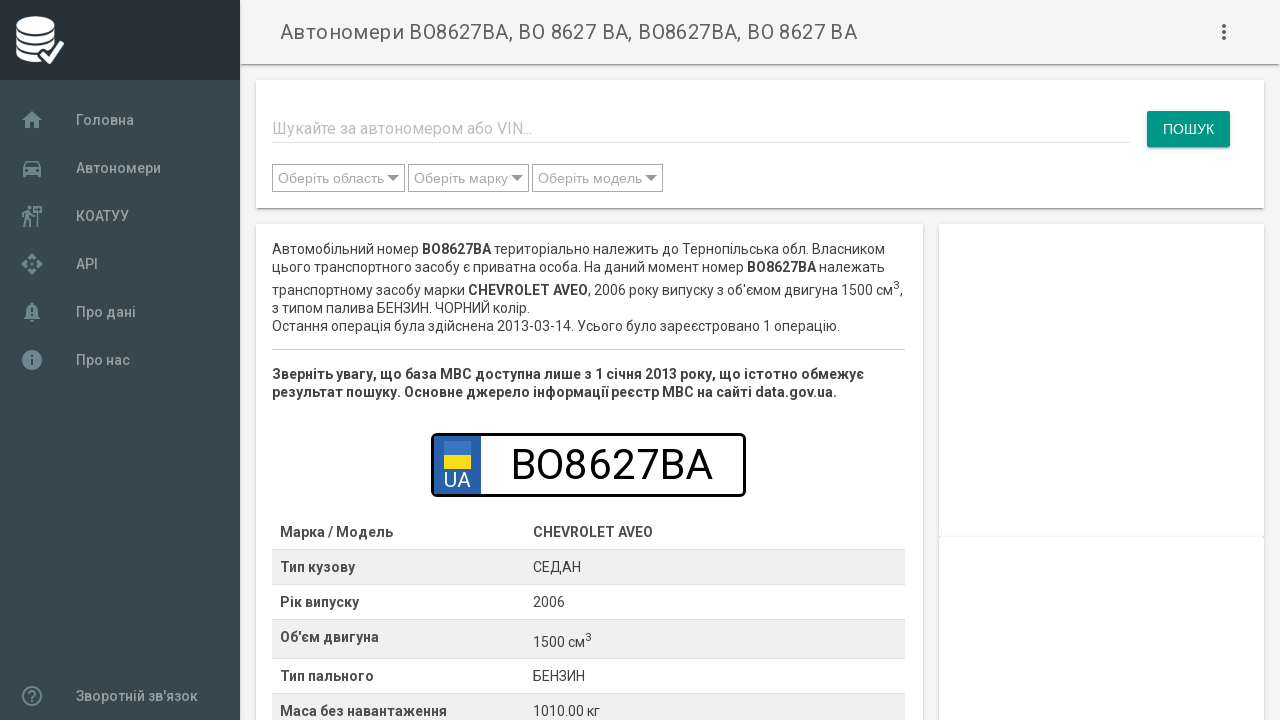

--- FILE ---
content_type: text/html; charset=UTF-8
request_url: https://e-data.com.ua/number/view/178/
body_size: 7056
content:
<!doctype html>
<html lang="uk">
    <head>
        <meta charset="utf-8">
        <meta name="viewport" content="width=device-width, initial-scale=1.0, minimum-scale=1.0">
        <title>Автономери BO8627BA, BO 8627 BA, ВО8627ВА, ВО 8627 ВА | E-data</title>
        <meta name="description" content="Автономери BO8627BA, BO 8627 BA, ВО8627ВА, ВО 8627 ВА">
        <meta name="mobile-web-app-capable" content="yes">
        <meta name="theme-color" content="#3372DF">
        <link rel="icon" sizes="128x128" href="/favicon.png">
        <link rel="shortcut icon" href="/favicon.png">
        <link rel="preconnect" href="//fonts.googleapis.com" />
        <link rel="preconnect" href="//fonts.gstatic.com" />
        <link rel="stylesheet" href="https://fonts.googleapis.com/css?family=Roboto:regular,bold,italic,thin,light,bolditalic,black,medium&display=swap">
        <link rel="stylesheet" href="https://fonts.googleapis.com/icon?family=Material+Icons&display=swap">
        <!-- Global site tag (gtag.js) - Google Analytics -->
<script async src="https://www.googletagmanager.com/gtag/js?id=UA-178455226-1"></script>
<script>
    window.dataLayer = window.dataLayer || [];
    function gtag(){dataLayer.push(arguments);}
    gtag('js', new Date());
    gtag('config', 'UA-178455226-1');
</script>        <script async src="https://pagead2.googlesyndication.com/pagead/js/adsbygoogle.js?client=ca-pub-3707388681852108" crossorigin="anonymous"></script>        <link rel="stylesheet" type="text/css" href="/css/head1753821213.min.css" />
<script type="application/javascript" src="/js/head1643487895.min.js"></script>
<script type="application/ld+json">{"@context":"http:\/\/schema.org","@type":"Article","name":"BO8627BA","keywords":["BO8627BA","BO 8627 BA","ВО8627ВА","ВО 8627 ВА"],"articleBody":"Автомобільний номер <strong>BO8627BA<\/strong> територіально належить до Тернопільська обл.\n    Власником цього транспортного засобу є приватна особа.\n    На даний момент номер <strong>BO8627BA<\/strong> належать транспортному засобу марки\n    <strong>CHEVROLET AVEO<\/strong>,\n    2006 року випуску з об'ємом двигуна 1500 см<sup>3<\/sup>, з типом палива БЕНЗИН.\n    ЧОРНИЙ колір.\n    <br\/>Остання операція була здійснена 2013-03-14.\n    Усього було зареєстровано 1 операцію.","author":{"@context":"http:\/\/schema.org","@type":"Organization","name":"Реєстр МВС","address":"data.gov.ua"},"creator":{"@context":"http:\/\/schema.org","@type":"Organization","name":"Реєстр МВС","address":"data.gov.ua"},"dateModified":"2021-04-05T22:02:42+0300"}</script></head>
    <body>
        <div class="dataua-layout mdl-layout mdl-js-layout mdl-layout--fixed-drawer mdl-layout--fixed-header">
            <header class="dataua-header mdl-layout__header mdl-color--grey-100 mdl-color-text--grey-700">
                <div class="mdl-layout__header-row">
                    <h1 class="mdl-layout-title dataua-title">Автономери BO8627BA, BO 8627 BA, ВО8627ВА, ВО 8627 ВА</h1>
                    <div class="mdl-layout-spacer"></div>
                    <button class="mdl-button mdl-js-button mdl-js-ripple-effect mdl-button--icon" id="hdrbtn">
                        <i class="material-icons">more_vert</i>
                    </button>
                    <ul class="mdl-menu mdl-js-menu mdl-js-ripple-effect mdl-menu--bottom-right" for="hdrbtn">
                        <li class="social">
    <a class="fbk mdl-shadow--2dp" href="https://www.facebook.com/edata.com.ua/" rel="nofollow noopener" target="_blank"></a>
</li>
<li class="social">
    <a class="twr mdl-shadow--2dp" href="https://twitter.com/dataUA4" rel="nofollow noopener" target="_blank"></a>
</li>
                        <!--<li class="mdl-menu__item">About</li>-->
                    </ul>
                </div>
            </header>
            <div class="dataua-drawer mdl-layout__drawer mdl-color--blue-grey-900 mdl-color-text--blue-grey-50">
                <header class="dataua-drawer-header">
                    <img src="/img/logo_white.png" class="dataua-avatar"></header>
                <nav class="dataua-navigation mdl-navigation mdl-color--blue-grey-800"><a class="mdl-navigation__link" href="/">
                                <i class="mdl-color-text--blue-grey-400 material-icons" role="presentation">home</i>Головна                            </a><a class="mdl-navigation__link" href="/number/list/">
                                <i class="mdl-color-text--blue-grey-400 material-icons" role="presentation">directions_car</i>Автономери                            </a><a class="mdl-navigation__link" href="/koatuu/">
                                <i class="mdl-color-text--blue-grey-400 material-icons" role="presentation">follow_the_signs</i>КОАТУУ                            </a><a class="mdl-navigation__link" href="/api/">
                                <i class="mdl-color-text--blue-grey-400 material-icons" role="presentation">api</i>API                            </a><a class="mdl-navigation__link" href="/info/faq/">
                                <i class="mdl-color-text--blue-grey-400 material-icons" role="presentation">notification_important</i>Про дані                            </a><a class="mdl-navigation__link" href="/info/about/">
                                <i class="mdl-color-text--blue-grey-400 material-icons" role="presentation">info</i>Про нас                            </a><div class="mdl-layout-spacer"></div>
                    <a class="mdl-navigation__link" href="/info/feedback/"><i class="mdl-color-text--blue-grey-400 material-icons" role="presentation">help_outline</i>Зворотній зв'язок</a>
                </nav>
            </div>
            <main class="mdl-layout__content mdl-color--grey-100">
                <div class="mdl-grid dataua-content">
    <section class="section--center mdl-grid mdl-grid--no-spacing mdl-shadow--2dp mdl-cell mdl-cell--12-col mdl-color--white">
    <div class="mdl-card__supporting-text">
        <form action="/number/search/" method="GET" class="search">
            <div class="mdl-textfield mdl-js-textfield mdl-textfield--floating-label search">
                <input class="mdl-textfield__input" id="searchtext" type="search" name="search" value="">
                <label class="mdl-textfield__label" for="searchtext">Шукайте за автономером або VIN...</label>
            </div>
            <div class="search-button-container">
                <input class="mdl-button mdl-js-button mdl-button--raised mdl-button--colored" type="submit" value="Пошук" />
            </div>
            <select id="s-regions" multiple="multiple" name="region[]" size="1" class="mdl-button"><option value="1">АР Крим</option><option value="2">Волинська</option><option value="3">Вінницька</option><option value="4">Дніпропетровська</option><option value="5">Донецька</option><option value="6">Житомирська</option><option value="7">Закарпатська</option><option value="8">Запорізька</option><option value="9">Івано-Франківська</option><option value="10">Київ</option><option value="11">Київська</option><option value="12">Кіровоградська</option><option value="13">Луганська</option><option value="14">Львівська</option><option value="15">Миколаївська</option><option value="16">Одеська</option><option value="17">Полтавська</option><option value="18">Рівненська</option><option value="19">Севастополь</option><option value="20">Сумська</option><option value="21">Тернопільська</option><option value="22">Харківська</option><option value="23">Херсонська</option><option value="24">Хмельницька</option><option value="25">Черкаська</option><option value="26">Чернівецька</option><option value="27">Чернігівська</option></select>
            <select id="s-vendors" multiple="multiple" name="vendor[]" size="1" class="mdl-button"><option value="8">VOLKSWAGEN</option><option value="9">ВАЗ</option><option value="16">RENAULT</option><option value="5">MERCEDES-BENZ</option><option value="2">TOYOTA</option><option value="3">SKODA</option><option value="11">FORD</option><option value="14">OPEL</option><option value="13">HYUNDAI</option><option value="38">NISSAN</option><option value="37">BMW</option><option value="31">AUDI</option><option value="32">CHEVROLET</option><option value="15">DAEWOO</option><option value="25">MITSUBISHI</option><option value="54">KIA</option><option value="35">ЗАЗ</option><option value="43">MAZDA</option><option value="19">HONDA</option><option value="18">PEUGEOT</option><option value="24">ГАЗ</option><option value="7">FIAT</option><option value="4">CITROEN</option><option value="17">VOLVO</option><option value="6">LEXUS</option><option value="51">DAF</option><option value="29">MAN</option><option value="28">SUZUKI</option><option value="33">SUBARU</option><option value="21">CHERY</option></select>
            <select id="s-models" multiple="multiple" name="model[]" size="1" class="mdl-button"><option value="274">VOLKSWAGEN PASSAT</option><option value="62">VOLKSWAGEN GOLF</option><option value="3">SKODA OCTAVIA</option><option value="52">DAEWOO LANOS</option><option value="685">RENAULT MEGANE</option><option value="8">VOLKSWAGEN TRANSPORTER</option><option value="112">CHEVROLET AVEO</option><option value="72">RENAULT KANGOO</option><option value="164">FORD FOCUS</option><option value="229">SKODA FABIA</option><option value="129">TOYOTA CAMRY</option><option value="37">VOLKSWAGEN CADDY</option><option value="1109">OPEL ASTRA</option><option value="67">AUDI A6</option><option value="20">RENAULT TRAFIC</option><option value="247">HYUNDAI TUCSON</option><option value="83">BMW X5</option><option value="534">TOYOTA RAV4</option><option value="69">CHEVROLET LACETTI</option><option value="846">AUDI A4</option><option value="43">MITSUBISHI OUTLANDER</option><option value="322">VOLKSWAGEN JETTA</option><option value="195">MITSUBISHI LANCER</option><option value="141">OPEL VIVARO</option><option value="599">KIA SPORTAGE</option><option value="17">OPEL VECTRA</option><option value="131">MAZDA 6</option><option value="61">HYUNDAI ACCENT</option><option value="465">TOYOTA COROLLA</option><option value="35">FIAT DOBLO</option></select>
        </form>
    </div>
</section>
<script type="text/javascript">
    let defaultVendor = [];
    let defaultModel = [];defaultVendor.push({
            "value": 8,
            "name": "VOLKSWAGEN",
            "checked": false
        });defaultVendor.push({
            "value": 9,
            "name": "ВАЗ",
            "checked": false
        });defaultVendor.push({
            "value": 16,
            "name": "RENAULT",
            "checked": false
        });defaultVendor.push({
            "value": 5,
            "name": "MERCEDES-BENZ",
            "checked": false
        });defaultVendor.push({
            "value": 2,
            "name": "TOYOTA",
            "checked": false
        });defaultVendor.push({
            "value": 3,
            "name": "SKODA",
            "checked": false
        });defaultVendor.push({
            "value": 11,
            "name": "FORD",
            "checked": false
        });defaultVendor.push({
            "value": 14,
            "name": "OPEL",
            "checked": false
        });defaultVendor.push({
            "value": 13,
            "name": "HYUNDAI",
            "checked": false
        });defaultVendor.push({
            "value": 38,
            "name": "NISSAN",
            "checked": false
        });defaultVendor.push({
            "value": 37,
            "name": "BMW",
            "checked": false
        });defaultVendor.push({
            "value": 31,
            "name": "AUDI",
            "checked": false
        });defaultVendor.push({
            "value": 32,
            "name": "CHEVROLET",
            "checked": false
        });defaultVendor.push({
            "value": 15,
            "name": "DAEWOO",
            "checked": false
        });defaultVendor.push({
            "value": 25,
            "name": "MITSUBISHI",
            "checked": false
        });defaultVendor.push({
            "value": 54,
            "name": "KIA",
            "checked": false
        });defaultVendor.push({
            "value": 35,
            "name": "ЗАЗ",
            "checked": false
        });defaultVendor.push({
            "value": 43,
            "name": "MAZDA",
            "checked": false
        });defaultVendor.push({
            "value": 19,
            "name": "HONDA",
            "checked": false
        });defaultVendor.push({
            "value": 18,
            "name": "PEUGEOT",
            "checked": false
        });defaultVendor.push({
            "value": 24,
            "name": "ГАЗ",
            "checked": false
        });defaultVendor.push({
            "value": 7,
            "name": "FIAT",
            "checked": false
        });defaultVendor.push({
            "value": 4,
            "name": "CITROEN",
            "checked": false
        });defaultVendor.push({
            "value": 17,
            "name": "VOLVO",
            "checked": false
        });defaultVendor.push({
            "value": 6,
            "name": "LEXUS",
            "checked": false
        });defaultVendor.push({
            "value": 51,
            "name": "DAF",
            "checked": false
        });defaultVendor.push({
            "value": 29,
            "name": "MAN",
            "checked": false
        });defaultVendor.push({
            "value": 28,
            "name": "SUZUKI",
            "checked": false
        });defaultVendor.push({
            "value": 33,
            "name": "SUBARU",
            "checked": false
        });defaultVendor.push({
            "value": 21,
            "name": "CHERY",
            "checked": false
        });defaultModel.push({
            "value": 274,
            "name": "VOLKSWAGEN PASSAT",
            "checked": false
        });defaultModel.push({
            "value": 62,
            "name": "VOLKSWAGEN GOLF",
            "checked": false
        });defaultModel.push({
            "value": 3,
            "name": "SKODA OCTAVIA",
            "checked": false
        });defaultModel.push({
            "value": 52,
            "name": "DAEWOO LANOS",
            "checked": false
        });defaultModel.push({
            "value": 685,
            "name": "RENAULT MEGANE",
            "checked": false
        });defaultModel.push({
            "value": 8,
            "name": "VOLKSWAGEN TRANSPORTER",
            "checked": false
        });defaultModel.push({
            "value": 112,
            "name": "CHEVROLET AVEO",
            "checked": false
        });defaultModel.push({
            "value": 72,
            "name": "RENAULT KANGOO",
            "checked": false
        });defaultModel.push({
            "value": 164,
            "name": "FORD FOCUS",
            "checked": false
        });defaultModel.push({
            "value": 229,
            "name": "SKODA FABIA",
            "checked": false
        });defaultModel.push({
            "value": 129,
            "name": "TOYOTA CAMRY",
            "checked": false
        });defaultModel.push({
            "value": 37,
            "name": "VOLKSWAGEN CADDY",
            "checked": false
        });defaultModel.push({
            "value": 1109,
            "name": "OPEL ASTRA",
            "checked": false
        });defaultModel.push({
            "value": 67,
            "name": "AUDI A6",
            "checked": false
        });defaultModel.push({
            "value": 20,
            "name": "RENAULT TRAFIC",
            "checked": false
        });defaultModel.push({
            "value": 247,
            "name": "HYUNDAI TUCSON",
            "checked": false
        });defaultModel.push({
            "value": 83,
            "name": "BMW X5",
            "checked": false
        });defaultModel.push({
            "value": 534,
            "name": "TOYOTA RAV4",
            "checked": false
        });defaultModel.push({
            "value": 69,
            "name": "CHEVROLET LACETTI",
            "checked": false
        });defaultModel.push({
            "value": 846,
            "name": "AUDI A4",
            "checked": false
        });defaultModel.push({
            "value": 43,
            "name": "MITSUBISHI OUTLANDER",
            "checked": false
        });defaultModel.push({
            "value": 322,
            "name": "VOLKSWAGEN JETTA",
            "checked": false
        });defaultModel.push({
            "value": 195,
            "name": "MITSUBISHI LANCER",
            "checked": false
        });defaultModel.push({
            "value": 141,
            "name": "OPEL VIVARO",
            "checked": false
        });defaultModel.push({
            "value": 599,
            "name": "KIA SPORTAGE",
            "checked": false
        });defaultModel.push({
            "value": 17,
            "name": "OPEL VECTRA",
            "checked": false
        });defaultModel.push({
            "value": 131,
            "name": "MAZDA 6",
            "checked": false
        });defaultModel.push({
            "value": 61,
            "name": "HYUNDAI ACCENT",
            "checked": false
        });defaultModel.push({
            "value": 465,
            "name": "TOYOTA COROLLA",
            "checked": false
        });defaultModel.push({
            "value": 35,
            "name": "FIAT DOBLO",
            "checked": false
        });let textOpt = {
        selectedOptions: " обрано",
        selectedLength: 50,
        selectedVendors: []
    };
    $(function () {
        $("#s-regions").multiselect({
            columns: 3,
            placeholder: "Оберіть область",
            search: true,
            texts: textOpt,
            searchOptions: {
                "default": "Оберіть область"
            },
            selectAll: true
        });
        $("#s-vendors").multiselect({
            columns: 3,
            placeholder: "Оберіть марку",
            search: true,
            texts: textOpt,
            onOptionClick: function (list, input) {
                let vendorId = $(input).val();
                if (textOpt.selectedVendors.indexOf(vendorId) >= 0) {
                    textOpt.selectedVendors = textOpt.selectedVendors.filter(function(value, index, arr){
                        return value != vendorId;
                    });
                } else {
                    textOpt.selectedVendors.push(vendorId);
                }
            },
            onControlClose: function (list) {
                if (textOpt.selectedVendors.length > 0) {
                    $.ajax({
                        url: "/api/v1/model/byvendor/",
                        method: "GET",
                        data: {"vendor": textOpt.selectedVendors},
                        dataType: "json"
                    }).done(function (data) {
                        let options = [];
                        for (let i in data.data) {
                            let model = data.data[i];
                            options.push({
                                "value": model.id,
                                "name": model.vendor_name + " " + model.name,
                                "checked": false
                            });
                        }
                        $("#s-models").multiselect('loadOptions', options);
                    });
                }
            },
            searchOptions: {
                "default": "Введіть текст для пошуку",
                "onSearch": function (select, search) {
                    if (search) {
                        $.ajax({
                            url: "/api/v1/vendor/search/",
                            method: "GET",
                            data: {"search": search, "limit": 200},
                            dataType: "json"
                        }).done(function (data) {
                            let options = [];
                            for (let i in data.data) {
                                let vendor = data.data[i];
                                options.push({
                                    "value": vendor.id,
                                    "name": vendor.name,
                                    "checked": false
                                });
                            }
                            $("#s-vendors").multiselect('loadOptions', options);
                            textOpt.selectedVendors = [];
                        });
                    } else {
                        $("#s-vendors").multiselect('loadOptions', defaultVendor);
                    }
                }
            },
            selectAll: true
        });
        $("#s-models").multiselect({
            columns: 3,
            placeholder: "Оберіть модель",
            search: true,
            texts: textOpt,
            searchOptions: {
                "default": "Введіть текст для пошуку",
                "delay": 500,
                "onSearch": function (select, search) {
                    if (search) {
                        $.ajax({
                            url: "/api/v1/model/search/",
                            method: "GET",
                            data: {"search": search, "limit": 200},
                            dataType: "json"
                        }).done(function (data) {
                            let options = [];
                            for (let i in data.data) {
                                let model = data.data[i];
                                options.push({
                                    "value": model.id,
                                    "name": model.vendor_name + " " + model.name,
                                    "checked": false
                                });
                            }
                            $("#s-models").multiselect('loadOptions', options);
                        });
                    } else {
                        $("#s-models").multiselect('loadOptions', defaultModel);
                    }
                }
            },
            selectAll: true
        });
        function setColumnCount() {
            let opt = $('.ms-options ul');
            if (window.innerWidth < 500) {
                opt.css({"column-count": 1, "-webkit-column-count": 1, "-moz-column-count": 1});
            } else if (window.innerWidth < 700) {
                opt.css({"column-count": 2, "-webkit-column-count": 2, "-moz-column-count": 2});
            } else {
                opt.css({"column-count": 3, "-webkit-column-count": 3, "-moz-column-count": 3});
            }
        }
        $(document).ready(setColumnCount);
        $(window).resize(setColumnCount);
    });
</script>
<section class="section--center mdl-grid mdl-grid--no-spacing mdl-shadow--2dp mdl-cell mdl-cell--8-col mdl-color--white"><div class="mdl-card__supporting-text">
            Автомобільний номер <strong>BO8627BA</strong> територіально належить до Тернопільська обл.
    Власником цього транспортного засобу є приватна особа.
    На даний момент номер <strong>BO8627BA</strong> належать транспортному засобу марки
    <strong>CHEVROLET AVEO</strong>,
    2006 року випуску з об'ємом двигуна 1500 см<sup>3</sup>, з типом палива БЕНЗИН.
    ЧОРНИЙ колір.
    <br/>Остання операція була здійснена 2013-03-14.
    Усього було зареєстровано 1 операцію.            <hr/><strong>Зверніть увагу, що база МВС доступна лише з 1 січня 2013 року, що істотно обмежує результат пошуку.
            Основне джерело інформації реєстр МВС на сайті data.gov.ua.</strong>
        </div><div class="mdl-card__supporting-text">
        <div class="number">
            <div class="flag">
                <div class="flag-blue"></div>
                <div class="flag-yellow"></div>
                <div class="country">UA</div>
            </div>
            <div class="num">BO8627BA</div>
        </div>
        <br/><div class="div-row">
                <div class="div-col-1">Марка / Модель</div>
                <div class="div-col-1">CHEVROLET AVEO</div>
            </div>
            <div class="div-row">
                <div class="div-col-1">Тип кузову</div>
                <div class="div-col-2">СЕДАН</div>
            </div><div class="div-row">
                <div class="div-col-1">Рік випуску</div>
                <div class="div-col-2">2006</div>
            </div>
            <div class="div-row">
                <div class="div-col-1">Об'єм двигуна</div>
                <div class="div-col-2">1500 см<sup>3</sup></div>
            </div>
            <div class="div-row">
                <div class="div-col-1">Тип пального</div>
                <div class="div-col-2">БЕНЗИН</div>
            </div>
            <div class="div-row">
                <div class="div-col-1">Маса без навантаження</div>
                <div class="div-col-2">1010.00 кг</div>
            </div>
            <div class="div-row">
                <div class="div-col-1">Повна маса</div>
                <div class="div-col-2">1510.00 кг</div>
            </div>
            <div class="div-row">
                <div class="div-col-1">Колір</div>
                <div class="div-col-2">ЧОРНИЙ</div>
            </div>
            <div class="div-row">
                <div class="div-col-1">Власник</div>
                <div class="div-col-2">Приватна особа</div>
            </div></div>
</section><div class="mdl-cell mdl-cell--4-col mdl-cell--8-col-tablet mdl-grid mdl-grid--no-spacing">
        <div class="mdl-card mdl-shadow--2dp mdl-cell mdl-cell--4-col mdl-cell--4-col-tablet mdl-cell--12-col-desktop">
            <!-- CarNumView1 -->
            <ins class="adsbygoogle"
                style="display:block"
                data-ad-client="ca-pub-3707388681852108"
                data-ad-slot="4788540058"
                data-ad-format="auto" data-full-width-responsive="true">
                </ins>
            <script>(adsbygoogle = window.adsbygoogle || []).push({});</script>        </div>
        <div class="mdl-card mdl-shadow--2dp mdl-cell mdl-cell--4-col mdl-cell--4-col-tablet mdl-cell--12-col-desktop">
            <!-- CarNumView2 -->
            <ins class="adsbygoogle"
                style="display:block"
                data-ad-client="ca-pub-3707388681852108"
                data-ad-slot="6252012576"
                data-ad-format="auto">
                </ins>
            <script>(adsbygoogle = window.adsbygoogle || []).push({});</script>        </div>
    </div><section class="section--center mdl-grid mdl-grid--no-spacing mdl-shadow--2dp mdl-cell mdl-cell--12-col mdl-color--white">
    <div class="mdl-card__supporting-text"><div class="div-row mdl-color-text--black mdl-color--blue-grey-200">
    <div class="div-col">
        <b>2013-03-14</b>
        ВТОРИННА РЕЄСТРАЦІЯ ТЗ, ПРИДБАНОГО В ТОРГОВЕЛЬНІЙ ОРГАНІЗАЦІЇ    </div>
</div>
<div class="div-row">
    <div class="div-col-1">ТСЦ 6141</div>
    <div class="div-col-2">ТЕРНОПІЛЬСЬКА ОБЛАСТЬ/М.ТЕРНОПІЛЬ &gt; ТЕРНОПІЛЬ</div>
</div>
<div class="div-row">
    <div class="div-col-1">
        CHEVROLET AVEO 2006 р.в.    </div>
    <div class="div-col-2">
        ЛЕГКОВИЙ        ЧОРНИЙ        1500см<sup>3</sup>
        БЕНЗИН    </div>
</div>
</div>
</section><section class="section--center mdl-grid mdl-grid--no-spacing mdl-shadow--2dp mdl-cell mdl-cell--12-col mdl-color--white">
    <div class="mdl-card__supporting-text">
    <h5 class="mdl-card__title">Схожі автономери</h5>
        <div>
    <div class="mdl-grid"><div class="mdl-cell mdl-cell--2-col">
            <a href="/number/list/AA/86/27">AA8627.. (79)</a>
        </div><div class="mdl-cell mdl-cell--2-col">
            <a href="/number/list/AB/86/27">AB8627.. (63)</a>
        </div><div class="mdl-cell mdl-cell--2-col">
            <a href="/number/list/AC/86/27">AC8627.. (44)</a>
        </div><div class="mdl-cell mdl-cell--2-col">
            <a href="/number/list/AE/86/27">AE8627.. (102)</a>
        </div><div class="mdl-cell mdl-cell--2-col">
            <a href="/number/list/AH/86/27">AH8627.. (48)</a>
        </div><div class="mdl-cell mdl-cell--2-col">
            <a href="/number/list/AI/86/27">AI8627.. (89)</a>
        </div><div class="mdl-cell mdl-cell--2-col">
            <a href="/number/list/AK/86/27">AK8627.. (3)</a>
        </div><div class="mdl-cell mdl-cell--2-col">
            <a href="/number/list/AM/86/27">AM8627.. (43)</a>
        </div><div class="mdl-cell mdl-cell--2-col">
            <a href="/number/list/AO/86/27">AO8627.. (37)</a>
        </div><div class="mdl-cell mdl-cell--2-col">
            <a href="/number/list/AP/86/27">AP8627.. (44)</a>
        </div><div class="mdl-cell mdl-cell--2-col">
            <a href="/number/list/AT/86/27">AT8627.. (54)</a>
        </div><div class="mdl-cell mdl-cell--2-col">
            <a href="/number/list/AX/86/27">AX8627.. (66)</a>
        </div><div class="mdl-cell mdl-cell--2-col">
            <a href="/number/list/BA/86/27">BA8627.. (29)</a>
        </div><div class="mdl-cell mdl-cell--2-col">
            <a href="/number/list/BB/86/27">BB8627.. (24)</a>
        </div><div class="mdl-cell mdl-cell--2-col">
            <a href="/number/list/BC/86/27">BC8627.. (98)</a>
        </div><div class="mdl-cell mdl-cell--2-col">
            <a href="/number/list/BE/86/27">BE8627.. (30)</a>
        </div><div class="mdl-cell mdl-cell--2-col">
            <a href="/number/list/BH/86/27">BH8627.. (86)</a>
        </div><div class="mdl-cell mdl-cell--2-col">
            <a href="/number/list/BI/86/27">BI8627.. (52)</a>
        </div><div class="mdl-cell mdl-cell--2-col">
            <a href="/number/list/BK/86/27">BK8627.. (50)</a>
        </div><div class="mdl-cell mdl-cell--2-col">
            <a href="/number/list/BM/86/27">BM8627.. (32)</a>
        </div><div class="mdl-cell mdl-cell--2-col">
            <a href="/number/list/BO/86/27">BO8627.. (38)</a>
        </div><div class="mdl-cell mdl-cell--2-col">
            <a href="/number/list/BT/86/27">BT8627.. (21)</a>
        </div><div class="mdl-cell mdl-cell--2-col">
            <a href="/number/list/BX/86/27">BX8627.. (51)</a>
        </div><div class="mdl-cell mdl-cell--2-col">
            <a href="/number/list/CA/86/27">CA8627.. (42)</a>
        </div><div class="mdl-cell mdl-cell--2-col">
            <a href="/number/list/CB/86/27">CB8627.. (30)</a>
        </div><div class="mdl-cell mdl-cell--2-col">
            <a href="/number/list/CE/86/27">CE8627.. (37)</a>
        </div><div class="mdl-cell mdl-cell--2-col">
            <a href="/number/list/CH/86/27">CH8627.. (2)</a>
        </div><div class="mdl-cell mdl-cell--2-col">
            <a href="/number/list/DI/86/27">DI8627.. (4)</a>
        </div><div class="mdl-cell mdl-cell--2-col">
            <a href="/number/list/HH/86/27">HH8627.. (4)</a>
        </div><div class="mdl-cell mdl-cell--2-col">
            <a href="/number/list/KA/86/27">KA8627.. (100)</a>
        </div><div class="mdl-cell mdl-cell--2-col">
            <a href="/number/list/KE/86/27">KE8627.. (11)</a>
        </div><div class="mdl-cell mdl-cell--2-col">
            <a href="/number/list/KI/86/27">KI8627.. (1)</a>
        </div><div class="mdl-cell mdl-cell--2-col">
            <a href="/number/list/KP/86/27">KP8627.. (1)</a>
        </div></div>
</div></div>
</section></div>
            </main>
        </div>
        <script type="application/javascript" src="/js/foot1600444841.min.js"></script>
    </body>
</html>


--- FILE ---
content_type: text/html; charset=utf-8
request_url: https://www.google.com/recaptcha/api2/aframe
body_size: 266
content:
<!DOCTYPE HTML><html><head><meta http-equiv="content-type" content="text/html; charset=UTF-8"></head><body><script nonce="Sij0YOQgTzEmIos6X3oriA">/** Anti-fraud and anti-abuse applications only. See google.com/recaptcha */ try{var clients={'sodar':'https://pagead2.googlesyndication.com/pagead/sodar?'};window.addEventListener("message",function(a){try{if(a.source===window.parent){var b=JSON.parse(a.data);var c=clients[b['id']];if(c){var d=document.createElement('img');d.src=c+b['params']+'&rc='+(localStorage.getItem("rc::a")?sessionStorage.getItem("rc::b"):"");window.document.body.appendChild(d);sessionStorage.setItem("rc::e",parseInt(sessionStorage.getItem("rc::e")||0)+1);localStorage.setItem("rc::h",'1769528104775');}}}catch(b){}});window.parent.postMessage("_grecaptcha_ready", "*");}catch(b){}</script></body></html>